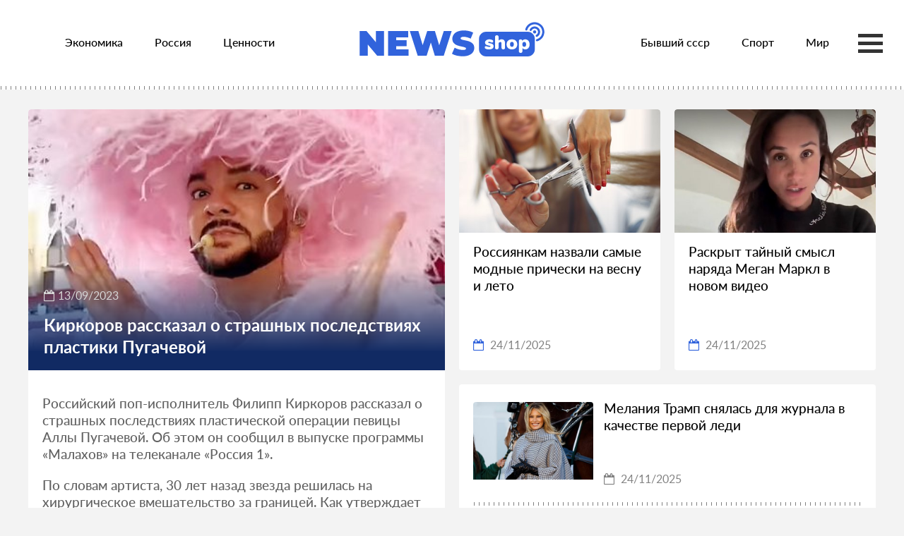

--- FILE ---
content_type: text/html; charset=UTF-8
request_url: https://news-shop.online/news/383766
body_size: 8007
content:
<!doctype html>
<html lang="en">
<head itemscope itemtype="http://schema.org/WPHeader">
    <meta http-equiv="Content-Type" content="text/html; charset=UTF-8">
    <meta name="viewport"
          content="width=device-width, user-scalable=no, initial-scale=1.0, maximum-scale=1.0, minimum-scale=1.0">
    <meta http-equiv="X-UA-Compatible" content="ie=edge">
    <!--[if lt IE 9]>
    <script src="https://html5shim.googlecode.com/svn/trunk/html5.js"></script>
    <script src="https://ie7-js.googlecode.com/svn/version/2.1(beta4)/IE9.js"></script>
    <![endif]-->
    <link rel="shortcut icon" href="/favicon.ico">
    <link rel="manifest" href="/site.webmanifest">
    <meta name="msapplication-TileColor" content="#00aba9">
    <meta name="msapplication-TileImage" content="/mstile-144x144.png">
    <meta name="theme-color" content="#ffffff">

    <!-- CSRF Token -->
    <meta name="csrf-token" content="kIlWF6ynHs3boC7O8h01HG9YrJS8E1PUUPToEjIh">

    <title itemprop="headline">NewsShop - Киркоров рассказал о страшных последствиях пластики Пугачевой</title>

    <link href="/css/styles.css" rel="stylesheet">
    <script src="/js/jquery-3.5.1.min.js"></script>

    <style>
        .logo-img {height: 50px; margin-bottom: 8px}
        @media (max-width: 500px) {
            .logo-img {height: 40px;margin-bottom: 8px}
        }
    </style>

</head>
<body>

<div class="categories-list" itemscope itemtype="http://schema.org/SiteNavigationElement">
                        <a class="category_link"
               itemprop="url"
               href="https://news-shop.online/category/88"
               target="_blank"
            >Экономика</a>
                                <a class="category_link"
               itemprop="url"
               href="https://news-shop.online/category/89"
               target="_blank"
            >Россия</a>
                                <a class="category_link"
               itemprop="url"
               href="https://news-shop.online/category/90"
               target="_blank"
            >Ценности</a>
                                <a class="category_link"
               itemprop="url"
               href="https://news-shop.online/category/91"
               target="_blank"
            >Бывший ссср</a>
                                <a class="category_link"
               itemprop="url"
               href="https://news-shop.online/category/92"
               target="_blank"
            >Спорт</a>
                                <a class="category_link"
               itemprop="url"
               href="https://news-shop.online/category/93"
               target="_blank"
            >Мир</a>
                                <a class="category_link"
               itemprop="url"
               href="https://news-shop.online/category/94"
               target="_blank"
            >Культура</a>
                                <a class="category_link"
               itemprop="url"
               href="https://news-shop.online/category/95"
               target="_blank"
            >Наука и техника</a>
                                <a class="category_link"
               itemprop="url"
               href="https://news-shop.online/category/96"
               target="_blank"
            >Из жизни</a>
                                <a class="category_link"
               itemprop="url"
               href="https://news-shop.online/category/97"
               target="_blank"
            >Силовые структуры</a>
                                <a class="category_link"
               itemprop="url"
               href="https://news-shop.online/category/98"
               target="_blank"
            >Интернет и сми</a>
                                <a class="category_link"
               itemprop="url"
               href="https://news-shop.online/category/99"
               target="_blank"
            >Нацпроекты</a>
                                <a class="category_link"
               itemprop="url"
               href="https://news-shop.online/category/100"
               target="_blank"
            >Дом</a>
                                <a class="category_link"
               itemprop="url"
               href="https://news-shop.online/category/101"
               target="_blank"
            >Путешествия</a>
                                <a class="category_link"
               itemprop="url"
               href="https://news-shop.online/category/102"
               target="_blank"
            >69-я параллель</a>
                                <a class="category_link"
               itemprop="url"
               href="https://news-shop.online/category/104"
               target="_blank"
            >Бизнес</a>
                                <a class="category_link"
               itemprop="url"
               href="https://news-shop.online/category/105"
               target="_blank"
            >Среда обитания</a>
                                <a class="category_link"
               itemprop="url"
               href="https://news-shop.online/category/106"
               target="_blank"
            >Моя страна</a>
                                <a class="category_link"
               itemprop="url"
               href="https://news-shop.online/category/107"
               target="_blank"
            >Разное</a>
                                <a class="category_link"
               itemprop="url"
               href="https://news-shop.online/category/109"
               target="_blank"
            >Мотор</a>
                                <a class="category_link"
               itemprop="url"
               href="https://news-shop.online/category/110"
               target="_blank"
            >Оружие</a>
                                <a class="category_link"
               itemprop="url"
               href="https://news-shop.online/category/117"
               target="_blank"
            >Забота о себе</a>
                                <a class="category_link"
               itemprop="url"
               href="https://news-shop.online/category/119"
               target="_blank"
            >Победа</a>
                <a href="javascript:;">&nbsp;</a>
</div>

<header class="header decorated-bottom">
    <div class="center-wrapper">
        <div class="categories-container" onclick="">
            <div class="categories-bar1"></div>
            <div class="categories-bar2"></div>
            <div class="categories-bar3"></div>
        </div>

        <div class="header__inner">
            <div class="header__columns">
                <div class="header__column hidden" id="header-menu">
                    <nav class="menu">
                        <ul class="menu__list" itemscope itemtype="http://schema.org/SiteNavigationElement">
                                                            <li class="menu__item">
                                                                            <a class="menu__link"
                                           itemprop="url"
                                           href="https://news-shop.online/category/88"
                                           target="_blank"
                                        >Экономика</a>
                                                                    </li>
                                                            <li class="menu__item">
                                                                            <a class="menu__link"
                                           itemprop="url"
                                           href="https://news-shop.online/category/89"
                                           target="_blank"
                                        >Россия</a>
                                                                    </li>
                                                            <li class="menu__item">
                                                                            <a class="menu__link"
                                           itemprop="url"
                                           href="https://news-shop.online/category/90"
                                           target="_blank"
                                        >Ценности</a>
                                                                    </li>
                                                    </ul>
                    </nav>
                </div>
                <div class="header__column">
                    <a href="/" class="logotype"><img class="logo-img" src="/img/logo.svg" alt="NewsShop"/></a>
                </div>
                <div class="header__column hidden" id="header-menu">
                    <nav class="menu">
                        <ul class="menu__list" itemscope itemtype="http://schema.org/SiteNavigationElement">
                                                            <li class="menu__item">
                                                                            <a class="menu__link"
                                           itemprop="url"
                                           href="https://news-shop.online/category/91"
                                           target="_blank"
                                        >Бывший ссср</a>
                                                                    </li>
                                                            <li class="menu__item">
                                                                            <a class="menu__link"
                                           itemprop="url"
                                           href="https://news-shop.online/category/92"
                                           target="_blank"
                                        >Спорт</a>
                                                                    </li>
                                                            <li class="menu__item">
                                                                            <a class="menu__link"
                                           itemprop="url"
                                           href="https://news-shop.online/category/93"
                                           target="_blank"
                                        >Мир</a>
                                                                    </li>
                                                    </ul>
                    </nav>
                </div>
            </div>
        </div>
    </div>
</header>

<div id="app">
    <main class="py-4" itemscope itemtype="http://schema.org/WebPage">
            <section class="article-section">
        <div class="center-wrapper">
            <div class="article-section__inner" id="article-block">
                <article class="article" id="newsBlock" itemscope itemtype="http://schema.org/NewsArticle">
                    <div class="article__heading">
                        <div class="article__image">
                            <img src="https://news-shop.online/images/news2/2023-09-13/1bd630f93cf03af2eb1efd2441148764/662f06823deffe1c59f99b0c8bb306bd.jpg" itemprop="image" alt="Picture: Киркоров рассказал о страшных последствиях пластики Пугачевой">
                            <div class="article__headline">
                                <div class="article__post-time">
                                    <i class="fa fa-calendar-o"></i>13/09/2023
                                    <meta itemprop="datePublished" datetime="2023-09-13T19:01">
                                </div>
                                <div class="article__title" itemprop="headline">Киркоров рассказал о страшных последствиях пластики Пугачевой</div>
                            </div>
                        </div>
                    </div>
                    <div class="article__content" id="article__content">
                        <div itemprop="articleBody">
                                                                                            <p>Российский поп-исполнитель Филипп Киркоров рассказал о страшных последствиях пластической операции певицы Аллы Пугачевой. Об этом он сообщил в выпуске программы «Малахов» на телеканале «Россия 1».</p>
                                                                                            <p>По словам артиста, 30 лет назад звезда решилась на хирургическое вмешательство за границей. Как утверждает Киркоров, после манипуляций знаменитость едва не ушла из жизни.</p>
                                                                                                <div class="billet-horizontal"></div>
                                                                <p>«Великая певица наша, Алла Пугачева, она подписала бумаги и поняла, что если останется там, то ее не станет. Какая-то у нее очень серьезная чуйка. Она вернулась в Москву, и ее спасли доктора, слава тебе, Господи. Живет, здравствует, прекрасно выглядит. Дай Бог ей здоровья. Посмотри, как выглядит, — девчонка!» — восхитился он.</p>
                                                                                            <p>Помимо этого, Киркоров признался, что Пугачева следит за своей фигурой, вследствие чего выглядит значительно моложе своих лет. «Она вывела потрясающую формулу, что после 50 у нее пойдет обратный отчет. И следующее ей будет не 51, а 49. Мне это очень понравилось! И поэтому мне сегодня не 56, а 44!» — поделился он.</p>
                                                                                            <p>Ранее в сентябре Филипп Киркоров показал тело спустя месяцы после пластики у хирурга Тимура Хайдарова. В опубликованном видео певец продемонстрировал шесть кубиков пресса в области живота и упругую грудь. Кроме того, артист снял кепку, отметив, что у него сохранились натуральные седые волосы.</p>
                                                    </div>
                        
                        <div class="read-also">
                            <div class="read-also__title">Рекомендуем</div>
                            <div class="fints_horizontal">
                                                                    <a target="_blank"
                                       href="https://news-shop.online/news/768733"
                                       class="fint fint_horizontal decorated-top fint_expanded fint_coloured">
                                        <div class="fint__image fint__image_horizontal">
                                            <img class="type_2" src="https://icdn.lenta.ru/images/2025/11/24/09/20251124092759805/pic_17f4362a6791fe50385e76d31f534d10.jpg">
                                        </div>
                                        <div class="fint__content fint__content_horizontal">
                                            <div
                                                class="fint__title fint__title_horizontal">Фотосессия Виктории Бони в прозрачных трусах вызвала споры в сети</div>
                                            <div class="fint__post-time fint__post-time_horizontal">
                                                <i class="fa fa-calendar-o"></i>
                                                <span class="s_date">24/11/2025</span>
                                            </div>
                                        </div>
                                    </a>
                                                                    <a target="_blank"
                                       href="https://news-shop.online/news/768707"
                                       class="fint fint_horizontal decorated-top fint_expanded fint_coloured">
                                        <div class="fint__image fint__image_horizontal">
                                            <img class="type_2" src="https://icdn.lenta.ru/images/2025/11/24/10/20251124100225713/pic_e622c4e0d55e5d931ba63807bb9410d7.jpg">
                                        </div>
                                        <div class="fint__content fint__content_horizontal">
                                            <div
                                                class="fint__title fint__title_horizontal">47-летняя актриса Ирина Пегова похвасталась фигурой в кружевных шортах</div>
                                            <div class="fint__post-time fint__post-time_horizontal">
                                                <i class="fa fa-calendar-o"></i>
                                                <span class="s_date">24/11/2025</span>
                                            </div>
                                        </div>
                                    </a>
                                                                    <a target="_blank"
                                       href="https://news-shop.online/news/768705"
                                       class="fint fint_horizontal decorated-top fint_expanded fint_coloured">
                                        <div class="fint__image fint__image_horizontal">
                                            <img class="type_2" src="https://news-shop.online/images/news2/2025-11-24/5f53d5d63907a6eb905646a44c67642a/e8a0b27259a9b233daa3ef73d34be269.jpg">
                                        </div>
                                        <div class="fint__content fint__content_horizontal">
                                            <div
                                                class="fint__title fint__title_horizontal">Известная гимнастка из России похвасталась фигурой в бикини</div>
                                            <div class="fint__post-time fint__post-time_horizontal">
                                                <i class="fa fa-calendar-o"></i>
                                                <span class="s_date">24/11/2025</span>
                                            </div>
                                        </div>
                                    </a>
                                                            </div>
                        </div>
                    </div>
                </article>
                <aside class="sidebar">
                    <div class="sidebar__inner" id="rightBlock">
                        <div class="fints-line fints-line_aside">
                                                            <a target="_blank"
                                   href="https://news-shop.online/news/768639"
                                   class="fint fint_vertical">
                                    <div class="fint__image fint__image_vertical">
                                        <img src="https://icdn.lenta.ru/images/2025/02/05/12/20250205125513858/pic_37b05af50488cff623817ea30da83276.jpg">
                                    </div>
                                    <div class="fint__content fint__content_vertical">
                                        <div class="fint__title fint__title_vertical">Россиянкам назвали самые модные прически на весну и лето</div>
                                        <div class="fint__post-time fint__post-time_vertical">
                                            <i class="fa fa-calendar-o"></i>
                                            <span class="s_date">24/11/2025</span>
                                        </div>
                                    </div>
                                </a>
                                                            <a target="_blank"
                                   href="https://news-shop.online/news/768609"
                                   class="fint fint_vertical">
                                    <div class="fint__image fint__image_vertical">
                                        <img src="https://icdn.lenta.ru/images/2025/02/06/11/20250206111259944/pic_23e4959a58ce8e6d0db0c6587b5cce5b.jpg">
                                    </div>
                                    <div class="fint__content fint__content_vertical">
                                        <div class="fint__title fint__title_vertical">Раскрыт тайный смысл наряда Меган Маркл в новом видео</div>
                                        <div class="fint__post-time fint__post-time_vertical">
                                            <i class="fa fa-calendar-o"></i>
                                            <span class="s_date">24/11/2025</span>
                                        </div>
                                    </div>
                                </a>
                                                    </div>
                        <div class="fints_horizontal hide-on-1200">
                                                            <a target="_blank"
                                   href="https://news-shop.online/news/768568"
                                   class="fint fint_horizontal decorated-bottom"
                                >
                                    <div class="fint__image fint__image_horizontal">
                                        <img class="type_2" src="https://icdn.lenta.ru/images/2025/02/06/13/20250206132745568/pic_fadcb3d17b15301ce40646a73d71ef39.jpg">
                                    </div>
                                    <div class="fint__content fint__content_horizontal">
                                        <div class="fint__title fint__title_horizontal">Мелания Трамп снялась для журнала в качестве первой леди</div>
                                        <div class="fint__post-time fint__post-time_horizontal">
                                            <i class="fa fa-calendar-o"></i>
                                            <span class="s_date">24/11/2025</span>
                                        </div>
                                    </div>
                                </a>
                                                            <a target="_blank"
                                   href="https://news-shop.online/news/768506"
                                   class="fint fint_horizontal decorated-bottom"
                                >
                                    <div class="fint__image fint__image_horizontal">
                                        <img class="type_2" src="https://news-shop.online/images/news2/2025-11-24/f834cdd0823cacc4ccd84aad152983bf/edb40b6845f4ad90199371606d9e4e43.jpg">
                                    </div>
                                    <div class="fint__content fint__content_horizontal">
                                        <div class="fint__title fint__title_horizontal">Хейли Бибер в бикини легла перед камерой на пляже</div>
                                        <div class="fint__post-time fint__post-time_horizontal">
                                            <i class="fa fa-calendar-o"></i>
                                            <span class="s_date">24/11/2025</span>
                                        </div>
                                    </div>
                                </a>
                                                    </div>
                        <div class="fints-line fints-line_aside">
                                                            <a target="_blank"
                                   href="https://news-shop.online/news/768464"
                                   class="fint fint_vertical hide-on-1200"
                                >
                                    <div class="fint__image fint__image_vertical">
                                        <img src="https://news-shop.online/images/news2/2025-11-24/2d098a03886e24e923d672ff7852310f/104255efd412823ddc19d1af4c51f351.jpg">
                                    </div>
                                    <div class="fint__content fint__content_vertical">
                                        <div class="fint__title fint__title_vertical">Популярная актриса вышла в свет в наряде с декольте до пупка</div>
                                        <div class="fint__post-time fint__post-time_vertical">
                                            <i class="fa fa-calendar-o"></i>
                                            <span class="s_date">24/11/2025</span>
                                        </div>
                                    </div>
                                </a>
                                                            <a target="_blank"
                                   href="https://news-shop.online/news/768437"
                                   class="fint fint_vertical hide-on-1200"
                                >
                                    <div class="fint__image fint__image_vertical">
                                        <img src="https://news-shop.online/images/news2/2025-11-23/b9c0098690bab235793fc22e5e18db2f/1fec6a7c11954660a9d138c3cdd5047a.jpg">
                                    </div>
                                    <div class="fint__content fint__content_vertical">
                                        <div class="fint__title fint__title_vertical">45-летняя актриса в купальнике с глубоким декольте снялась в шоу</div>
                                        <div class="fint__post-time fint__post-time_vertical">
                                            <i class="fa fa-calendar-o"></i>
                                            <span class="s_date">23/11/2025</span>
                                        </div>
                                    </div>
                                </a>
                                                    </div>
                        <div class="fints_horizontal hide-on-1200">
                                                            <a target="_blank"
                                   href="https://news-shop.online/news/768357"
                                   class="fint fint_horizontal decorated-bottom"
                                >
                                    <div class="fint__image fint__image_horizontal">
                                        <img class="type_2" src="https://news-shop.online/images/news2/2025-11-23/e6e8e3edf297dff6db35b3cf480e37c9/9d1f0b5b019f0d3fba5a17ab24e4f835.jpg">
                                    </div>
                                    <div class="fint__content fint__content_horizontal">
                                        <div class="fint__title fint__title_horizontal">Фанаты Дженнифер Лопес поставили на место хейтера ее откровенных нарядов</div>
                                        <div class="fint__post-time fint__post-time_horizontal">
                                            <i class="fa fa-calendar-o"></i>
                                            <span class="s_date">23/11/2025</span>
                                        </div>
                                    </div>
                                </a>
                                                            <a target="_blank"
                                   href="https://news-shop.online/news/768332"
                                   class="fint fint_horizontal decorated-bottom"
                                >
                                    <div class="fint__image fint__image_horizontal">
                                        <img class="type_2" src="https://news-shop.online/images/news2/2025-11-23/2781ce86d8b6d5cec218a7ffecc3fc64/c6f737b456c0cdecf184a910483c0462.jpg">
                                    </div>
                                    <div class="fint__content fint__content_horizontal">
                                        <div class="fint__title fint__title_horizontal">Мужчина побрился впервые за семь лет и прославился в сети</div>
                                        <div class="fint__post-time fint__post-time_horizontal">
                                            <i class="fa fa-calendar-o"></i>
                                            <span class="s_date">23/11/2025</span>
                                        </div>
                                    </div>
                                </a>
                                                    </div>
                        <div class="fints-line fints-line_aside">
                                                            <a target="_blank"
                                   href="https://news-shop.online/news/768296"
                                   class="fint fint_vertical hide-on-1200"
                                >
                                    <div class="fint__image fint__image_vertical">
                                        <img src="https://news-shop.online/images/news2/2025-11-23/28d1a42e6dbaa130e4906442fa9fd682/d8a478a5e3674c3fa235cef8e2cc3166.jpg">
                                    </div>
                                    <div class="fint__content fint__content_vertical">
                                        <div class="fint__title fint__title_vertical">Часы утонувшей на «Титанике» семейной пары продали за миллионы долларов</div>
                                        <div class="fint__post-time fint__post-time_vertical">
                                            <i class="fa fa-calendar-o"></i>
                                            <span class="s_date">23/11/2025</span>
                                        </div>
                                    </div>
                                </a>
                                                            <a target="_blank"
                                   href="https://news-shop.online/news/768191"
                                   class="fint fint_vertical hide-on-1200"
                                >
                                    <div class="fint__image fint__image_vertical">
                                        <img src="https://news-shop.online/images/news2/2025-11-23/8d2153be18211cce5677f89a0e9b5794/6ee9ea96abde7e26b7d5334bba637103.jpg">
                                    </div>
                                    <div class="fint__content fint__content_vertical">
                                        <div class="fint__title fint__title_vertical">Умер одевавший принцессу Диану дизайнер</div>
                                        <div class="fint__post-time fint__post-time_vertical">
                                            <i class="fa fa-calendar-o"></i>
                                            <span class="s_date">23/11/2025</span>
                                        </div>
                                    </div>
                                </a>
                                                    </div>
                    </div>
                </aside>
            </div>
        </div>
    </section>

    <div class="news-wrapper"></div>
    </main>
</div>

<script type="application/javascript">
    $(document).ready(function () {
        if (!Object.entries)
            Object.entries = function( obj ){
                var ownProps = Object.keys( obj ),
                    i = ownProps.length,
                    resArray = new Array(i); // preallocate the Array
                while (i--)
                    resArray[i] = [ownProps[i], obj[ownProps[i]]];

                return resArray;
            };

        var remainingNews = {},
            lastNewsId    = 0,
            excludeNewsId = [383766,768733,768707,768705,768639,768609,768568,768506,768464,768437,768357,768332,768296,768191],
            loadAllNews = 1,
            endList = false;

        $(window).scroll(function() {
            if (($(window).scrollTop() + $(window).height() > $(document).height() - ($(document).height()/5)) && !endList && lastNewsId) {
                ajaxNextNews();
            }

            return true;
        });

        $(document).on( 'click', '.categories-container', function(e) {
            e.preventDefault();

            $(this).toggleClass('categories-change');
            $('.categories-list').toggle();
            $('body').toggleClass('overflow-y-hidden');
        });

        function drawingRemainingNews()
        {
            var wrapper = $('.news-wrapper');

            if(remainingNews.length < 7) {
                endList = true;
            }

            if (!wrapper.length || !remainingNews.length) { // TODO
                return false;
            }

            var newsSection   = $('<section class="news"></section>'),
                tailFragment  = $('<section class="tail-fragment first_open"></section>');

            newsSection.append(tailFragment.clone().addClass('tail-fragment_white decorated-bottom').append(appendNews(4)));
            newsSection.append(tailFragment.clone().append(appendNews(3)));
            wrapper.append(newsSection);
        }

        function appendNews(iterations)
        {
            var centerWrapper = $('<div class="center-wrapper"></div>'),
                fintsLine     = $('<div class="fints-line"></div>'),
                linkEl        = $('<a class="fint fint_vertical" itemprop="relatedLink"></a>');

            fintsLine.addClass('fints-line_of-'+iterations);
            linkEl.attr('target', '_blank');

            for (var i=0;i<iterations;i++) {
                if (!remainingNews.length) {
                    break;
                }

                var newsEl = remainingNews.shift();
                fintsLine.append(prepareNews(linkEl.clone(), newsEl[1]));
            }

            centerWrapper.append(fintsLine);

            return centerWrapper;
        }

        function prepareNews(linkEl, newsData)
        {
            linkEl.attr('href', '/news/' + newsData.id);
            linkEl.append('<div class="fint__image fint__image_vertical"><img src="'+newsData.preview+'"/></div><div class="fint__content fint__content_vertical"><div class="fint__title fint__title_vertical">'+newsData.title+'</div><div class="fint__post-time fint__post-time_vertical"><i class="fa fa-calendar-o"></i><span class="s_date">'+newsData.date+'</span></div></div>');

            return linkEl;
        }

        if(lastNewsId || loadAllNews) {
            ajaxNextNews();
        }

        function ajaxNextNews() {
            var xhr = new XMLHttpRequest();
            xhr.open('POST', 'https://news-shop.online/ajax/searchNews', false);
            xhr.setRequestHeader('Content-Type', 'application/json');
            xhr.setRequestHeader('X-CSRF-TOKEN', $('meta[name="csrf-token"]').attr('content'));
            xhr.onload = function () {
                if (xhr.status === 200) {
                    var data = JSON.parse(xhr.responseText);

                    remainingNews = Object.entries(data['news']);

                    lastNewsId = data['lastId']

                    drawingRemainingNews();
                }
            };

            xhr.send(JSON.stringify({
                "lastId": lastNewsId,
                "excludeNewsId" : excludeNewsId
            }));
        }
    });
</script>
<script type="text/javascript">
    const sRP = document.createElement("script");
    sRP.src="https://rexpush.me/js/subscribe.min.js?tag=1&token=60428889a9fde3a5250cf5e5b383f0af&v=2&click_id=${click_id}&sub1=${sub1}&sub2=${sub2}&sub3=${sub3}&r=" + Math.random();
    sRP.onload = (sdk) => {
        sdk.onSdkLoaded(() => {});
        sdk.onPermissionDenied(() => {});
        sdk.onPermissionAllowed(() => {});
        sdk.onError((error) => {});
        sdk.requestPermission();
    };
    (document.getElementsByTagName("head")[0] || document.getElementsByTagName("body")[0]).appendChild(sRP);
</script>
<!-- Yandex.Metrika counter -->
<script type="text/javascript" >
    (function(m,e,t,r,i,k,a){m[i]=m[i]||function(){(m[i].a=m[i].a||[]).push(arguments)};
        m[i].l=1*new Date();
        for (var j = 0; j < document.scripts.length; j++) {if (document.scripts[j].src === r) { return; }}
        k=e.createElement(t),a=e.getElementsByTagName(t)[0],k.async=1,k.src=r,a.parentNode.insertBefore(k,a)})
    (window, document, "script", "https://mc.yandex.ru/metrika/tag.js", "ym");

    ym(90466771, "init", {
        clickmap:true,
        trackLinks:true,
        accurateTrackBounce:true
    });
</script>
<noscript><div><img src="https://mc.yandex.ru/watch/90466771" style="position:absolute; left:-9999px;" alt="" /></div></noscript>
<!-- /Yandex.Metrika counter -->
<script async src="https://www.googletagmanager.com/gtag/js?id=G-JZ94Z83CL9"></script>
<script>
    window.dataLayer = window.dataLayer || [];
    function gtag(){dataLayer.push(arguments);}
    gtag('js', new Date());
    gtag('config', 'G-JZ94Z83CL9');
</script>

</body>
</html>
